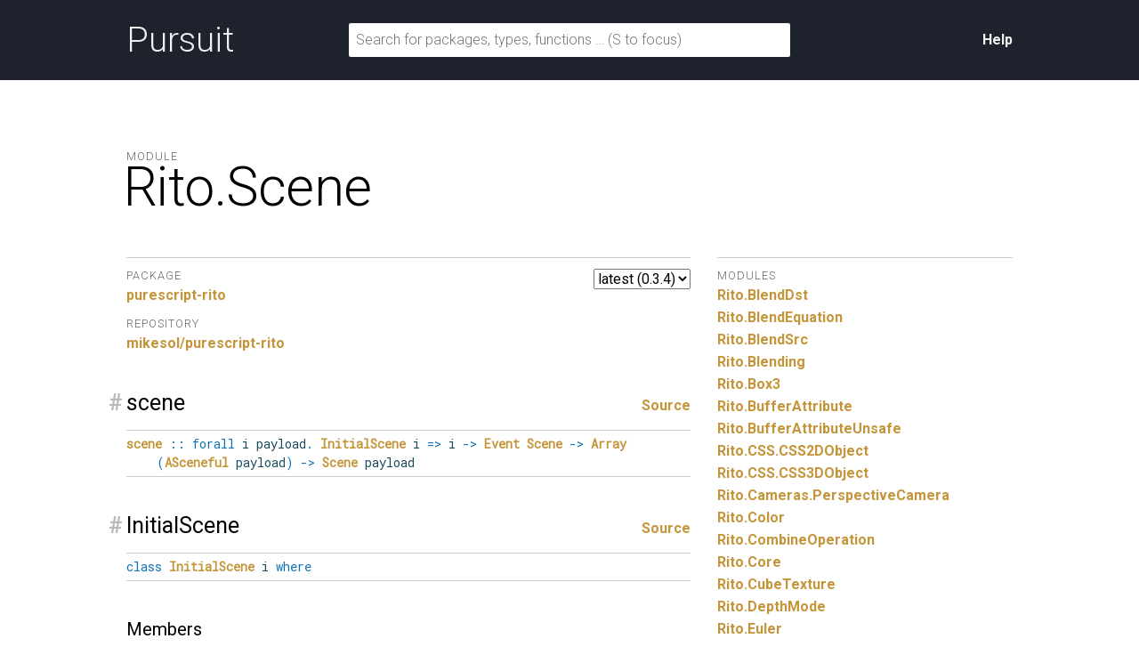

--- FILE ---
content_type: text/html; charset=utf-8
request_url: https://pursuit.purescript.org/packages/purescript-rito/0.3.4/docs/Rito.Scene
body_size: 3627
content:
<!DOCTYPE html>
<html lang="en"><head><meta charset="utf-8">
<meta http-equiv="X-UA-Compatible" content="IE=edge">
<meta name="viewport" content="width=device-width, initial-scale=1">
<title>Rito.Scene - purescript-rito - Pursuit</title>
<link rel="apple-touch-icon" sizes="180x180" href="https://pursuit.purescript.org/static/res/favicon/apple-touch-icon.png?etag=8GZ6nNN9">
<link rel="icon" type="image/png" href="https://pursuit.purescript.org/static/res/favicon/favicon-32x32.png?etag=6zSW_TXf" sizes="32x32">
<link rel="icon" type="image/png" href="https://pursuit.purescript.org/static/res/favicon/favicon-16x16.png?etag=QSqJxOlv" sizes="16x16">
<link rel="manifest" href="https://pursuit.purescript.org/static/res/favicon/manifest.json?etag=R5sU-fGw">
<link rel="mask-icon" href="https://pursuit.purescript.org/static/res/favicon/safari-pinned-tab.svg?etag=ZJp5PFVZ" color="#000000">
<link rel="shortcut icon" href="https://pursuit.purescript.org/static/res/favicon/favicon.ico?etag=WTfCrMG3">
<meta name="apple-mobile-web-app-title" content="Pursuit">
<meta name="application-name" content="Pursuit">
<meta name="msapplication-config" content="https://pursuit.purescript.org/static/res/favicon/browserconfig.xml?etag=ImvrdlXR">
<meta name="theme-color" content="#000000">
<link rel="search" href="https://pursuit.purescript.org/static/res/opensearchdescription.xml?etag=g8ecK2o4" type="application/opensearchdescription+xml" title="Pursuit">
<link href="https://fonts.googleapis.com/css?family=Roboto+Mono|Roboto:300,400,400i,700,700i" type="text/css" rel="stylesheet">
<link href="https://pursuit.purescript.org/static/res/css/normalize.css?etag=fKzu1nci" type="text/css" rel="stylesheet">
<link href="https://pursuit.purescript.org/static/res/css/pursuit.css?etag=5eIKlitR" type="text/css" rel="stylesheet">
<link href="https://pursuit.purescript.org/static/res/css/extra.css?etag=d4aey1o-" type="text/css" rel="stylesheet">
<script type="text/javascript" src="https://pursuit.purescript.org/static/res/js/js.cookie.js?etag=Y1al5Th8"></script>
<script type="text/javascript" src="https://pursuit.purescript.org/static/res/js/Pursuit.js?etag=jgymdSmS"></script>

<!--[if lt IE 9]>
<script type="text/javascript" src=https://pursuit.purescript.org/static/res/js/html5shiv.js?etag=DOjzVYkc></script>
<![endif]--></head>
<body><div class="everything-except-footer"><div class="top-banner clearfix"><div class="container clearfix"><a class="top-banner__logo" href="https://pursuit.purescript.org/">Pursuit</a>
<div class="top-banner__actions"><div class="top-banner__actions__item"><a href="https://pursuit.purescript.org/help">Help</a>
</div>
</div>
<form class="top-banner__form" role="search" action="https://pursuit.purescript.org/search" method="get"><label class="hide-visually" for="search-input">Search for packages, types, and functions</label>
<input id="search-input" type="text" name="q" data-focus-placeholder="Search for packages, functions …" data-normal-placeholder="Search for packages, functions … (S to focus)" placeholder="Search for packages, types, functions … (S to focus)" value="">
</form>
</div>
</div>
<main class="container clearfix" role="main"><div id="message-container"></div>
<div class="page-title clearfix"><div class="page-title__label">Module</div>
<h1 class="page-title__title">Rito.<wbr>Scene</h1>
</div>
<div class="col col--main"><select class="version-selector" id="hident2"><option id="placeholder" disabled="disabled">Loading …</option>
</select>

<dl class="grouped-list"><dt class="grouped-list__title">Package</dt>
<dd class="grouped-list__item"><a href=https://pursuit.purescript.org/packages/purescript-rito/0.3.4>purescript-rito</a></dd>
<dt class="grouped-list__title">Repository</dt>
<dd class="grouped-list__item"><a href="https://github.com/mikesol/purescript-rito">mikesol/purescript-rito</a></dd>
</dl>
<div class="decl" id="v:scene"><h3 class="decl__title clearfix"><a class="decl__anchor" href="#v:scene">#</a><span>scene</span> <span class="decl__source"><a href="https://github.com/mikesol/purescript-rito/blob/v0.3.4/src/Rito/Scene.purs#L85-L91">Source</a></span></h3><div class="decl__body"><pre class="decl__signature"><code><a href="https://pursuit.purescript.org/packages/purescript-rito/0.3.4/docs/Rito.Scene#v:scene" title="Rito.Scene.scene"><span class="ident">scene</span></a> <span class="syntax">::</span> <span class="keyword">forall</span> <span class="syntax"></span>i <span class="syntax"></span>payload<span class="syntax">.</span> <a href="https://pursuit.purescript.org/packages/purescript-rito/0.3.4/docs/Rito.Scene#t:InitialScene" title="Rito.Scene.InitialScene"><span class="ctor">InitialScene</span></a> i <span class="syntax">=&gt;</span> i <span class="syntax">-&gt;</span> <a href="https://pursuit.purescript.org/packages/purescript-hyrule/2.3.8/docs/FRP.Event#t:Event" title="FRP.Event.Event"><span class="ctor">Event</span></a> <a href="https://pursuit.purescript.org/packages/purescript-rito/0.3.4/docs/Rito.Scene#t:Scene" title="Rito.Scene.Scene"><span class="ctor">Scene</span></a> <span class="syntax">-&gt;</span> <a href="https://pursuit.purescript.org/builtins/docs/Prim#t:Array" title="Prim.Array"><span class="ctor">Array</span></a> <span class="syntax">(</span><a href="https://pursuit.purescript.org/packages/purescript-rito/0.3.4/docs/Rito.Core#t:ASceneful" title="Rito.Core.ASceneful"><span class="ctor">ASceneful</span></a> payload<span class="syntax">)</span> <span class="syntax">-&gt;</span> <a href="https://pursuit.purescript.org/packages/purescript-rito/0.3.4/docs/Rito.Core#t:Scene" title="Rito.Core.Scene"><span class="ctor">Scene</span></a> payload</code></pre></div></div><div class="decl" id="t:InitialScene"><h3 class="decl__title clearfix"><a class="decl__anchor" href="#t:InitialScene">#</a><span>InitialScene</span> <span class="decl__source"><a href="https://github.com/mikesol/purescript-rito/blob/v0.3.4/src/Rito/Scene.purs#L57-L58">Source</a></span></h3><div class="decl__body"><pre class="decl__signature"><code><span class="keyword">class</span> <a href="https://pursuit.purescript.org/packages/purescript-rito/0.3.4/docs/Rito.Scene#t:InitialScene" title="Rito.Scene.InitialScene"><span class="ctor">InitialScene</span></a> i  <span class="keyword">where</span></code></pre><h4>Members</h4><ul><li id="v:toInitializeScene"><code><a href="https://pursuit.purescript.org/packages/purescript-rito/0.3.4/docs/Rito.Scene#v:toInitializeScene" title="Rito.Scene.toInitializeScene"><span class="ident">toInitializeScene</span></a> <span class="syntax">::</span> i <span class="syntax">-&gt;</span> <a href="https://pursuit.purescript.org/packages/purescript-rito/0.3.4/docs/Rito.Core#t:InitializeScene" title="Rito.Core.InitializeScene"><span class="ctor">InitializeScene</span></a></code></li></ul><h4>Instances</h4><ul><li id="v:&lt;anonymous&gt;"><code><a href="https://pursuit.purescript.org/packages/purescript-rito/0.3.4/docs/Rito.Scene#t:InitialScene" title="Rito.Scene.InitialScene"><span class="ctor">InitialScene</span></a> <a href="https://pursuit.purescript.org/packages/purescript-rito/0.3.4/docs/Rito.Core#t:InitializeScene" title="Rito.Core.InitializeScene"><span class="ctor">InitializeScene</span></a></code></li></ul></div></div><div class="decl" id="t:SceneOptions"><h3 class="decl__title clearfix"><a class="decl__anchor" href="#t:SceneOptions">#</a><span>SceneOptions</span> <span class="decl__source"><a href="https://github.com/mikesol/purescript-rito/blob/v0.3.4/src/Rito/Scene.purs#L30-L30">Source</a></span></h3><div class="decl__body"><pre class="decl__signature"><code><span class="keyword">data</span> <a href="https://pursuit.purescript.org/packages/purescript-rito/0.3.4/docs/Rito.Scene#t:SceneOptions" title="Rito.Scene.SceneOptions"><span class="ctor">SceneOptions</span></a></code></pre><h4>Constructors</h4><ul><li id="v:SceneOptions"><code><a href="https://pursuit.purescript.org/packages/purescript-rito/0.3.4/docs/Rito.Scene#v:SceneOptions" title="Rito.Scene.SceneOptions"><span class="ctor">SceneOptions</span></a></code></li></ul><h4>Instances</h4><ul><li id="v:&lt;anonymous&gt;"><code><a href="https://pursuit.purescript.org/packages/purescript-convertable-options/1.0.0/docs/ConvertableOptions#t:ConvertOption" title="ConvertableOptions.ConvertOption"><span class="ctor">ConvertOption</span></a> <a href="https://pursuit.purescript.org/packages/purescript-rito/0.3.4/docs/Rito.Scene#t:SceneOptions" title="Rito.Scene.SceneOptions"><span class="ctor">SceneOptions</span></a> <span class="syntax">&quot;scene&quot;</span> <a href="https://pursuit.purescript.org/packages/purescript-rito/0.3.4/docs/Rito.THREE#t:TScene" title="Rito.THREE.TScene"><span class="ctor">TScene</span></a> <a href="https://pursuit.purescript.org/packages/purescript-rito/0.3.4/docs/Rito.THREE#t:TScene" title="Rito.THREE.TScene"><span class="ctor">TScene</span></a></code></li><li id="v:&lt;anonymous&gt;"><code><a href="https://pursuit.purescript.org/packages/purescript-convertable-options/1.0.0/docs/ConvertableOptions#t:ConvertOption" title="ConvertableOptions.ConvertOption"><span class="ctor">ConvertOption</span></a> <a href="https://pursuit.purescript.org/packages/purescript-rito/0.3.4/docs/Rito.Scene#t:SceneOptions" title="Rito.Scene.SceneOptions"><span class="ctor">SceneOptions</span></a> <span class="syntax">&quot;fog&quot;</span> <a href="https://pursuit.purescript.org/packages/purescript-rito/0.3.4/docs/Rito.Core#t:FogInfo" title="Rito.Core.FogInfo"><span class="ctor">FogInfo</span></a> <span class="syntax">(</span><a href="https://pursuit.purescript.org/packages/purescript-maybe/6.0.0/docs/Data.Maybe#t:Maybe" title="Data.Maybe.Maybe"><span class="ctor">Maybe</span></a> <a href="https://pursuit.purescript.org/packages/purescript-rito/0.3.4/docs/Rito.Core#t:FogInfo" title="Rito.Core.FogInfo"><span class="ctor">FogInfo</span></a><span class="syntax">)</span></code></li></ul></div></div><div class="decl" id="t:Scene"><h3 class="decl__title clearfix"><a class="decl__anchor" href="#t:Scene">#</a><span>Scene</span> <span class="decl__source"><a href="https://github.com/mikesol/purescript-rito/blob/v0.3.4/src/Rito/Scene.purs#L80-L81">Source</a></span></h3><div class="decl__body"><pre class="decl__signature"><code><span class="keyword">newtype</span> <a href="https://pursuit.purescript.org/packages/purescript-rito/0.3.4/docs/Rito.Scene#t:Scene" title="Rito.Scene.Scene"><span class="ctor">Scene</span></a></code></pre><h4>Constructors</h4><ul><li id="v:Scene"><code><a href="https://pursuit.purescript.org/packages/purescript-rito/0.3.4/docs/Rito.Scene#v:Scene" title="Rito.Scene.Scene"><span class="ctor">Scene</span></a> <span class="syntax">(</span><a href="https://pursuit.purescript.org/packages/purescript-variant/8.0.0/docs/Data.Variant#t:Variant" title="Data.Variant.Variant"><span class="ctor">Variant</span></a> <span class="syntax">(</span>background <span class="syntax">::</span> <a href="https://pursuit.purescript.org/packages/purescript-rito/0.3.4/docs/Rito.Scene#t:Background" title="Rito.Scene.Background"><span class="ctor">Background</span></a> <span class="syntax">|</span> <a href="https://pursuit.purescript.org/packages/purescript-rito/0.3.4/docs/Rito.Core#t:Object3D" title="Rito.Core.Object3D"><span class="ctor">Object3D</span></a><span class="syntax">)</span><span class="syntax">)</span></code></li></ul><h4>Instances</h4><ul><li id="v:&lt;anonymous&gt;"><code><a href="https://pursuit.purescript.org/packages/purescript-newtype/5.0.0/docs/Data.Newtype#t:Newtype" title="Data.Newtype.Newtype"><span class="ctor">Newtype</span></a> <a href="https://pursuit.purescript.org/packages/purescript-rito/0.3.4/docs/Rito.Scene#t:Scene" title="Rito.Scene.Scene"><span class="ctor">Scene</span></a> <span class="syntax">_</span></code></li></ul></div></div><div class="decl" id="t:Background"><h3 class="decl__title clearfix"><a class="decl__anchor" href="#t:Background">#</a><span>Background</span> <span class="decl__source"><a href="https://github.com/mikesol/purescript-rito/blob/v0.3.4/src/Rito/Scene.purs#L75-L78">Source</a></span></h3><div class="decl__body"><pre class="decl__signature"><code><span class="keyword">data</span> <a href="https://pursuit.purescript.org/packages/purescript-rito/0.3.4/docs/Rito.Scene#t:Background" title="Rito.Scene.Background"><span class="ctor">Background</span></a></code></pre><h4>Constructors</h4><ul><li id="v:CubeTexture"><code><a href="https://pursuit.purescript.org/packages/purescript-rito/0.3.4/docs/Rito.Scene#v:CubeTexture" title="Rito.Scene.CubeTexture"><span class="ctor">CubeTexture</span></a> <a href="https://pursuit.purescript.org/packages/purescript-rito/0.3.4/docs/Rito.CubeTexture#t:CubeTexture" title="Rito.CubeTexture.CubeTexture"><span class="ctor">CubeTexture</span></a></code></li><li id="v:Texture"><code><a href="https://pursuit.purescript.org/packages/purescript-rito/0.3.4/docs/Rito.Scene#v:Texture" title="Rito.Scene.Texture"><span class="ctor">Texture</span></a> <a href="https://pursuit.purescript.org/packages/purescript-rito/0.3.4/docs/Rito.Texture#t:Texture" title="Rito.Texture.Texture"><span class="ctor">Texture</span></a></code></li><li id="v:Color"><code><a href="https://pursuit.purescript.org/packages/purescript-rito/0.3.4/docs/Rito.Scene#v:Color" title="Rito.Scene.Color"><span class="ctor">Color</span></a> <a href="https://pursuit.purescript.org/packages/purescript-rito/0.3.4/docs/Rito.Color#t:Color" title="Rito.Color.Color"><span class="ctor">Color</span></a></code></li></ul></div></div></div>
<div class="col col--aside"><dl class="grouped-list"><dt class="grouped-list__title">Modules</dt>
<dd class="grouped-list__item"><a href="https://pursuit.purescript.org/packages/purescript-rito/0.3.4/docs/Rito.BlendDst">Rito.<wbr>BlendDst</a>
</dd>
<dd class="grouped-list__item"><a href="https://pursuit.purescript.org/packages/purescript-rito/0.3.4/docs/Rito.BlendEquation">Rito.<wbr>BlendEquation</a>
</dd>
<dd class="grouped-list__item"><a href="https://pursuit.purescript.org/packages/purescript-rito/0.3.4/docs/Rito.BlendSrc">Rito.<wbr>BlendSrc</a>
</dd>
<dd class="grouped-list__item"><a href="https://pursuit.purescript.org/packages/purescript-rito/0.3.4/docs/Rito.Blending">Rito.<wbr>Blending</a>
</dd>
<dd class="grouped-list__item"><a href="https://pursuit.purescript.org/packages/purescript-rito/0.3.4/docs/Rito.Box3">Rito.<wbr>Box3</a>
</dd>
<dd class="grouped-list__item"><a href="https://pursuit.purescript.org/packages/purescript-rito/0.3.4/docs/Rito.BufferAttribute">Rito.<wbr>BufferAttribute</a>
</dd>
<dd class="grouped-list__item"><a href="https://pursuit.purescript.org/packages/purescript-rito/0.3.4/docs/Rito.BufferAttributeUnsafe">Rito.<wbr>BufferAttributeUnsafe</a>
</dd>
<dd class="grouped-list__item"><a href="https://pursuit.purescript.org/packages/purescript-rito/0.3.4/docs/Rito.CSS.CSS2DObject">Rito.<wbr>CSS.<wbr>CSS2DObject</a>
</dd>
<dd class="grouped-list__item"><a href="https://pursuit.purescript.org/packages/purescript-rito/0.3.4/docs/Rito.CSS.CSS3DObject">Rito.<wbr>CSS.<wbr>CSS3DObject</a>
</dd>
<dd class="grouped-list__item"><a href="https://pursuit.purescript.org/packages/purescript-rito/0.3.4/docs/Rito.Cameras.PerspectiveCamera">Rito.<wbr>Cameras.<wbr>PerspectiveCamera</a>
</dd>
<dd class="grouped-list__item"><a href="https://pursuit.purescript.org/packages/purescript-rito/0.3.4/docs/Rito.Color">Rito.<wbr>Color</a>
</dd>
<dd class="grouped-list__item"><a href="https://pursuit.purescript.org/packages/purescript-rito/0.3.4/docs/Rito.CombineOperation">Rito.<wbr>CombineOperation</a>
</dd>
<dd class="grouped-list__item"><a href="https://pursuit.purescript.org/packages/purescript-rito/0.3.4/docs/Rito.Core">Rito.<wbr>Core</a>
</dd>
<dd class="grouped-list__item"><a href="https://pursuit.purescript.org/packages/purescript-rito/0.3.4/docs/Rito.CubeTexture">Rito.<wbr>CubeTexture</a>
</dd>
<dd class="grouped-list__item"><a href="https://pursuit.purescript.org/packages/purescript-rito/0.3.4/docs/Rito.DepthMode">Rito.<wbr>DepthMode</a>
</dd>
<dd class="grouped-list__item"><a href="https://pursuit.purescript.org/packages/purescript-rito/0.3.4/docs/Rito.Euler">Rito.<wbr>Euler</a>
</dd>
<dd class="grouped-list__item"><a href="https://pursuit.purescript.org/packages/purescript-rito/0.3.4/docs/Rito.FogExp2">Rito.<wbr>FogExp2</a>
</dd>
<dd class="grouped-list__item"><a href="https://pursuit.purescript.org/packages/purescript-rito/0.3.4/docs/Rito.GLTF">Rito.<wbr>GLTF</a>
</dd>
<dd class="grouped-list__item"><a href="https://pursuit.purescript.org/packages/purescript-rito/0.3.4/docs/Rito.Geometries.Box">Rito.<wbr>Geometries.<wbr>Box</a>
</dd>
<dd class="grouped-list__item"><a href="https://pursuit.purescript.org/packages/purescript-rito/0.3.4/docs/Rito.Geometries.BufferGeometry">Rito.<wbr>Geometries.<wbr>BufferGeometry</a>
</dd>
<dd class="grouped-list__item"><a href="https://pursuit.purescript.org/packages/purescript-rito/0.3.4/docs/Rito.Geometries.Capsule">Rito.<wbr>Geometries.<wbr>Capsule</a>
</dd>
<dd class="grouped-list__item"><a href="https://pursuit.purescript.org/packages/purescript-rito/0.3.4/docs/Rito.Geometries.Cylinder">Rito.<wbr>Geometries.<wbr>Cylinder</a>
</dd>
<dd class="grouped-list__item"><a href="https://pursuit.purescript.org/packages/purescript-rito/0.3.4/docs/Rito.Geometries.Plane">Rito.<wbr>Geometries.<wbr>Plane</a>
</dd>
<dd class="grouped-list__item"><a href="https://pursuit.purescript.org/packages/purescript-rito/0.3.4/docs/Rito.Geometries.Sphere">Rito.<wbr>Geometries.<wbr>Sphere</a>
</dd>
<dd class="grouped-list__item"><a href="https://pursuit.purescript.org/packages/purescript-rito/0.3.4/docs/Rito.Group">Rito.<wbr>Group</a>
</dd>
<dd class="grouped-list__item"><a href="https://pursuit.purescript.org/packages/purescript-rito/0.3.4/docs/Rito.InstancedBufferAttribute">Rito.<wbr>InstancedBufferAttribute</a>
</dd>
<dd class="grouped-list__item"><a href="https://pursuit.purescript.org/packages/purescript-rito/0.3.4/docs/Rito.Interpret">Rito.<wbr>Interpret</a>
</dd>
<dd class="grouped-list__item"><a href="https://pursuit.purescript.org/packages/purescript-rito/0.3.4/docs/Rito.Lights.AmbientLight">Rito.<wbr>Lights.<wbr>AmbientLight</a>
</dd>
<dd class="grouped-list__item"><a href="https://pursuit.purescript.org/packages/purescript-rito/0.3.4/docs/Rito.Lights.DirectionalLight">Rito.<wbr>Lights.<wbr>DirectionalLight</a>
</dd>
<dd class="grouped-list__item"><a href="https://pursuit.purescript.org/packages/purescript-rito/0.3.4/docs/Rito.Lights.PointLight">Rito.<wbr>Lights.<wbr>PointLight</a>
</dd>
<dd class="grouped-list__item"><a href="https://pursuit.purescript.org/packages/purescript-rito/0.3.4/docs/Rito.Materials.MeshBasicMaterial">Rito.<wbr>Materials.<wbr>MeshBasicMaterial</a>
</dd>
<dd class="grouped-list__item"><a href="https://pursuit.purescript.org/packages/purescript-rito/0.3.4/docs/Rito.Materials.MeshLambertMaterial">Rito.<wbr>Materials.<wbr>MeshLambertMaterial</a>
</dd>
<dd class="grouped-list__item"><a href="https://pursuit.purescript.org/packages/purescript-rito/0.3.4/docs/Rito.Materials.MeshPhongMaterial">Rito.<wbr>Materials.<wbr>MeshPhongMaterial</a>
</dd>
<dd class="grouped-list__item"><a href="https://pursuit.purescript.org/packages/purescript-rito/0.3.4/docs/Rito.Materials.MeshStandardMaterial">Rito.<wbr>Materials.<wbr>MeshStandardMaterial</a>
</dd>
<dd class="grouped-list__item"><a href="https://pursuit.purescript.org/packages/purescript-rito/0.3.4/docs/Rito.Materials.RawShaderMaterial">Rito.<wbr>Materials.<wbr>RawShaderMaterial</a>
</dd>
<dd class="grouped-list__item"><a href="https://pursuit.purescript.org/packages/purescript-rito/0.3.4/docs/Rito.Materials.ShaderMaterial">Rito.<wbr>Materials.<wbr>ShaderMaterial</a>
</dd>
<dd class="grouped-list__item"><a href="https://pursuit.purescript.org/packages/purescript-rito/0.3.4/docs/Rito.Matrix4">Rito.<wbr>Matrix4</a>
</dd>
<dd class="grouped-list__item"><a href="https://pursuit.purescript.org/packages/purescript-rito/0.3.4/docs/Rito.Mesh">Rito.<wbr>Mesh</a>
</dd>
<dd class="grouped-list__item"><a href="https://pursuit.purescript.org/packages/purescript-rito/0.3.4/docs/Rito.NormalMapType">Rito.<wbr>NormalMapType</a>
</dd>
<dd class="grouped-list__item"><a href="https://pursuit.purescript.org/packages/purescript-rito/0.3.4/docs/Rito.Points">Rito.<wbr>Points</a>
</dd>
<dd class="grouped-list__item"><a href="https://pursuit.purescript.org/packages/purescript-rito/0.3.4/docs/Rito.Portal">Rito.<wbr>Portal</a>
</dd>
<dd class="grouped-list__item"><a href="https://pursuit.purescript.org/packages/purescript-rito/0.3.4/docs/Rito.Precision">Rito.<wbr>Precision</a>
</dd>
<dd class="grouped-list__item"><a href="https://pursuit.purescript.org/packages/purescript-rito/0.3.4/docs/Rito.Properties">Rito.<wbr>Properties</a>
</dd>
<dd class="grouped-list__item"><a href="https://pursuit.purescript.org/packages/purescript-rito/0.3.4/docs/Rito.Quaternion">Rito.<wbr>Quaternion</a>
</dd>
<dd class="grouped-list__item"><a href="https://pursuit.purescript.org/packages/purescript-rito/0.3.4/docs/Rito.Renderers.CSS2D">Rito.<wbr>Renderers.<wbr>CSS2D</a>
</dd>
<dd class="grouped-list__item"><a href="https://pursuit.purescript.org/packages/purescript-rito/0.3.4/docs/Rito.Renderers.CSS3D">Rito.<wbr>Renderers.<wbr>CSS3D</a>
</dd>
<dd class="grouped-list__item"><a href="https://pursuit.purescript.org/packages/purescript-rito/0.3.4/docs/Rito.Renderers.Raycaster">Rito.<wbr>Renderers.<wbr>Raycaster</a>
</dd>
<dd class="grouped-list__item"><a href="https://pursuit.purescript.org/packages/purescript-rito/0.3.4/docs/Rito.Renderers.WebGL">Rito.<wbr>Renderers.<wbr>WebGL</a>
</dd>
<dd class="grouped-list__item"><a href="https://pursuit.purescript.org/packages/purescript-rito/0.3.4/docs/Rito.Renderers.WebGL.BloomPass">Rito.<wbr>Renderers.<wbr>WebGL.<wbr>BloomPass</a>
</dd>
<dd class="grouped-list__item"><a href="https://pursuit.purescript.org/packages/purescript-rito/0.3.4/docs/Rito.Renderers.WebGL.EffectComposer">Rito.<wbr>Renderers.<wbr>WebGL.<wbr>EffectComposer</a>
</dd>
<dd class="grouped-list__item"><a href="https://pursuit.purescript.org/packages/purescript-rito/0.3.4/docs/Rito.Renderers.WebGL.EffectComposerPass">Rito.<wbr>Renderers.<wbr>WebGL.<wbr>EffectComposerPass</a>
</dd>
<dd class="grouped-list__item"><a href="https://pursuit.purescript.org/packages/purescript-rito/0.3.4/docs/Rito.Renderers.WebGL.GlitchPass">Rito.<wbr>Renderers.<wbr>WebGL.<wbr>GlitchPass</a>
</dd>
<dd class="grouped-list__item"><a href="https://pursuit.purescript.org/packages/purescript-rito/0.3.4/docs/Rito.Renderers.WebGL.RenderPass">Rito.<wbr>Renderers.<wbr>WebGL.<wbr>RenderPass</a>
</dd>
<dd class="grouped-list__item"><a href="https://pursuit.purescript.org/packages/purescript-rito/0.3.4/docs/Rito.Renderers.WebGL.UnrealBloomPass">Rito.<wbr>Renderers.<wbr>WebGL.<wbr>UnrealBloomPass</a>
</dd>
<dd class="grouped-list__item"><a href="https://pursuit.purescript.org/packages/purescript-rito/0.3.4/docs/Rito.Renderers.WebGLRenderingPowerPreference">Rito.<wbr>Renderers.<wbr>WebGLRenderingPowerPreference</a>
</dd>
<dd class="grouped-list__item"><a href="https://pursuit.purescript.org/packages/purescript-rito/0.3.4/docs/Rito.Renderers.WebGLRenderingPrecision">Rito.<wbr>Renderers.<wbr>WebGLRenderingPrecision</a>
</dd>
<dd class="grouped-list__item"><a href="https://pursuit.purescript.org/packages/purescript-rito/0.3.4/docs/Rito.RoundRobin">Rito.<wbr>RoundRobin</a>
</dd>
<dd class="grouped-list__item"><a href="https://pursuit.purescript.org/packages/purescript-rito/0.3.4/docs/Rito.Run">Rito.<wbr>Run</a>
</dd>
<dd class="grouped-list__item"><a href="https://pursuit.purescript.org/packages/purescript-rito/0.3.4/docs/Rito.ST.ForEach">Rito.<wbr>ST.<wbr>ForEach</a>
</dd>
<dd class="grouped-list__item"><a href="https://pursuit.purescript.org/packages/purescript-rito/0.3.4/docs/Rito.Scene">Rito.<wbr>Scene</a>
</dd>
<dd class="grouped-list__item"><a href="https://pursuit.purescript.org/packages/purescript-rito/0.3.4/docs/Rito.Side">Rito.<wbr>Side</a>
</dd>
<dd class="grouped-list__item"><a href="https://pursuit.purescript.org/packages/purescript-rito/0.3.4/docs/Rito.Sphere">Rito.<wbr>Sphere</a>
</dd>
<dd class="grouped-list__item"><a href="https://pursuit.purescript.org/packages/purescript-rito/0.3.4/docs/Rito.THREE">Rito.<wbr>THREE</a>
</dd>
<dd class="grouped-list__item"><a href="https://pursuit.purescript.org/packages/purescript-rito/0.3.4/docs/Rito.Texture">Rito.<wbr>Texture</a>
</dd>
<dd class="grouped-list__item"><a href="https://pursuit.purescript.org/packages/purescript-rito/0.3.4/docs/Rito.Undefinable">Rito.<wbr>Undefinable</a>
</dd>
<dd class="grouped-list__item"><a href="https://pursuit.purescript.org/packages/purescript-rito/0.3.4/docs/Rito.Uniforms">Rito.<wbr>Uniforms</a>
</dd>
<dd class="grouped-list__item"><a href="https://pursuit.purescript.org/packages/purescript-rito/0.3.4/docs/Rito.Vector2">Rito.<wbr>Vector2</a>
</dd>
<dd class="grouped-list__item"><a href="https://pursuit.purescript.org/packages/purescript-rito/0.3.4/docs/Rito.Vector3">Rito.<wbr>Vector3</a>
</dd>
<dd class="grouped-list__item"><a href="https://pursuit.purescript.org/packages/purescript-rito/0.3.4/docs/Rito.WireframeLinecap">Rito.<wbr>WireframeLinecap</a>
</dd>
<dd class="grouped-list__item"><a href="https://pursuit.purescript.org/packages/purescript-rito/0.3.4/docs/Rito.WireframeLinejoin">Rito.<wbr>WireframeLinejoin</a>
</dd>
</dl>
</div>
</main>
</div>
<div class="footer clearfix"><p>Pursuit v0.9.9</p>
</div>
<script src="https://pursuit.purescript.org/static/widget/woRTT66y.js"></script></body>
</html>


--- FILE ---
content_type: application/javascript
request_url: https://pursuit.purescript.org/static/widget/woRTT66y.js
body_size: 13
content:
window.Pursuit.initializeVersionSelector({currentVersion:"0.3.4",elementId:"hident2",availableVersionsUrl:"https://pursuit.purescript.org/packages/purescript-rito/available-versions"});window.Pursuit.initializeSearchForm()